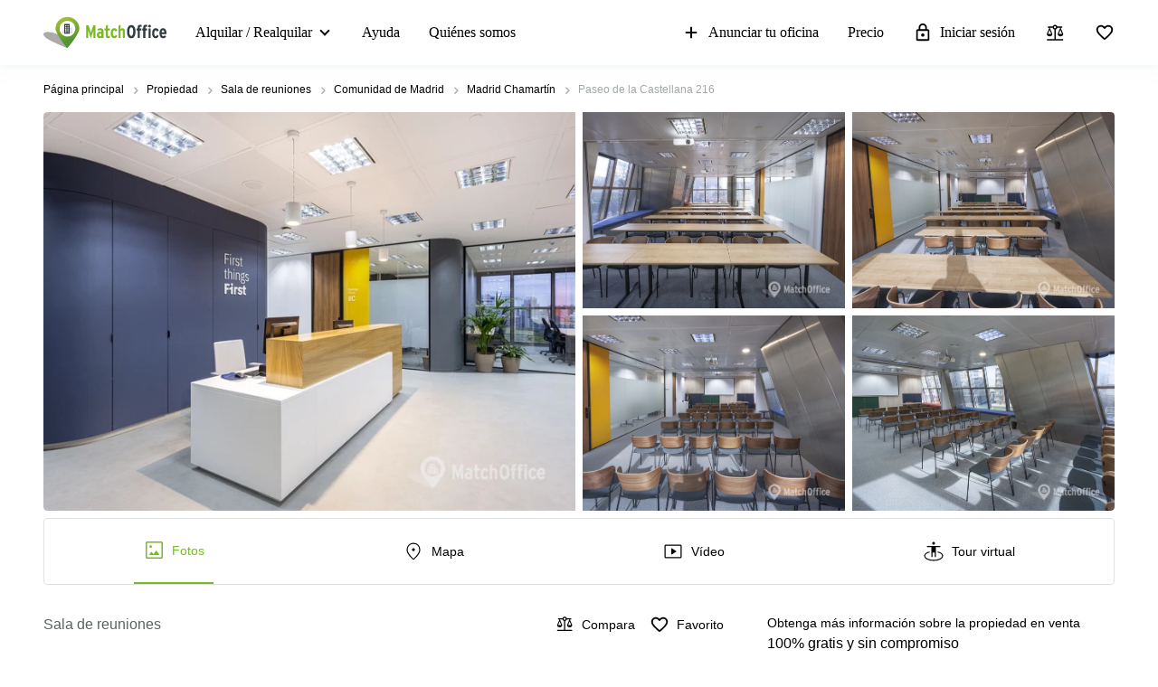

--- FILE ---
content_type: text/css
request_url: https://www.matchoffice.es/packs/css/4145-31280950.css
body_size: 2504
content:
.embla{margin:auto;--slide-height: 100%;--slide-spacing: 0;--slide-size: 100%;--slide-spacing-sm: 1.6rem;--slide-size-sm: 50%;--slide-spacing-lg: 16px;--slide-size-lg: calc(100% / 3);--slide-spacing-xl: 16px;--slide-size-xl: calc(100% / 4);--slide-size-xxl: calc(100% / 5)}.embla.multi-slides{--slide-spacing: 16px}.embla__viewport{overflow:hidden}.embla__container{display:flex;touch-action:pan-y pinch-zoom;margin-left:calc(var(--slide-spacing)*-1);scroll-behavior:smooth}.embla__slide{transform:translate3d(0, 0, 0);flex:0 0 var(--slide-size);min-width:0;padding-left:var(--slide-spacing)}.embla__slide__number{box-shadow:inset 0 0 0 .2rem var(--detail-medium-contrast);border-radius:1.8rem;font-size:4rem;font-weight:600;display:flex;align-items:center;justify-content:center;height:var(--slide-height);-webkit-user-select:none;-moz-user-select:none;-ms-user-select:none;user-select:none}.embla__controls{justify-content:space-between}.embla__buttons{display:flex;justify-content:space-between;align-items:center}.embla__button{display:flex;align-items:center;justify-content:center;cursor:pointer;z-index:1}.embla__button:disabled{color:var(--detail-high-contrast)}.embla__dots-wrapper{display:flex;align-items:center;justify-content:center;width:100%}.embla__dots{display:flex;align-items:center;width:auto;overflow:scroll;-ms-overflow-style:none;scrollbar-width:none;touch-action:none;scroll-behavior:smooth;max-width:70px}.embla__dots::-webkit-scrollbar{display:none}.embla__dot{-webkit-tap-highlight-color:rgba(var(--text-high-contrast-rgb-value), 0.5);-webkit-appearance:none;-moz-appearance:none;appearance:none;background-color:rgba(0,0,0,0);touch-action:manipulation;display:inline-flex;-webkit-text-decoration:none;text-decoration:none;cursor:pointer;border:0;padding:0;margin:0 3px;width:8px;height:8px;display:flex;align-items:center;justify-content:center;border-radius:50%;gap:8px;background:hsla(0,0%,100%,.6);pointer-events:none}.embla__dot--selected{background:#fff}.embla__dot:after{box-shadow:inset 0 0 0 .2rem var(--detail-medium-contrast);width:1.4rem;height:1.4rem;border-radius:50%;display:flex;align-items:center;content:""}.embla__dot--selected:after{box-shadow:inset 0 0 0 .2rem var(--text-body)}.embla.multi-slides .embla__container{margin-left:0}@media(min-width: 768px){.embla.multi-slides .embla__container{margin-left:calc(var(--slide-spacing)*-1)}}.embla.multi-slides .embla__slide{flex:0 0 282px;padding-left:16px}@media(min-width: 768px){.embla.multi-slides .embla__slide{flex:0 0 var(--slide-size-sm)}}@media(min-width: 992px){.embla.multi-slides .embla__slide{flex:0 0 var(--slide-size-lg)}}@media(min-width: 1200px){.embla.multi-slides .embla__slide{flex:0 0 var(--slide-size-xl)}}.embla.multi-slides .embla__dots{margin-top:16px;max-width:100%}.embla.multi-slides .embla__controls{position:static;position:initial;padding-top:16px}.embla.multi-slides .embla__dot{background:#bdbdbd;width:6px;height:6px}.embla.multi-slides .embla__dot--selected{background:#000;width:8px;height:8px}.embla.multi-slides .embla__buttons{position:absolute;top:calc(50% - 15px);width:calc(100% + 76px);left:-38px;display:none}@media(min-width: 992px){.embla.multi-slides .embla__buttons{display:flex}}@media(min-width: 1400px){.embla.multi-slides.full-width .embla__slide{flex:0 0 var(--slide-size-xxl)}}.embla-thumbs{--thumbs-slide-spacing: 0.8rem;--thumbs-slide-height: 6rem;margin-top:16px}.embla-thumbs__viewport{overflow:hidden}.embla-thumbs__container{display:flex;flex-direction:row;margin-left:calc(var(--thumbs-slide-spacing)*-1)}.embla-thumbs__slide-wrapper{flex:0 0 22%;min-width:0;padding-left:var(--thumbs-slide-spacing)}@media(min-width: 576px){.embla-thumbs__slide-wrapper{flex:0 0 15%}}
.base-slider{position:relative}@media(min-width: 768px){.base-slider{margin:0 24px}}@media(min-width: 992px){.base-slider{margin:0}}
.compare-icon{display:none}@media(min-width: 768px){.compare-icon{display:block}}.compare-icon__with-label{display:flex;align-items:center;flex-wrap:nowrap;cursor:pointer}.compare-icon__label{font-size:14px;color:#000;line-height:16px;margin-left:8px;display:none}@media(min-width: 768px){.compare-icon__label{display:block}}.compare-icon__wrapper.bounce .compare-icon__icon:before,.compare-icon__wrapper.bounce .compare-icon__check-wrapper,.compare-icon__wrapper.bounce svg{animation:bounce 1s .1s;transform:scale(0.85)}.compare-icon__wrapper--with-label{position:relative}.compare-icon__wrapper--with-label .compare-icon__check-wrapper{width:9px;height:9px;top:1px;right:4px}.compare-icon__click-area{position:absolute;top:0;right:42px;cursor:pointer;padding:16px 4px 16px 16px}.compare-icon__icon{width:22px;height:22px;display:flex;align-items:center;justify-content:center;position:relative;border-radius:4px;background:hsla(0,0%,100%,.8)}.compare-icon__icon svg{fill:#bababa;pointer-events:none}.compare-icon__icon.active svg{fill:#727272}.compare-icon__check-wrapper{position:absolute;top:19px;right:9px;display:flex;align-items:center;justify-content:center;width:8px;height:8px;background:#77bc1f;border-radius:5px}.compare-icon__check-wrapper svg{fill:#fff}.compare-icon__tooltip{font-size:12px;line-height:20px;font-weight:100;padding:0 11px;border-radius:5px;background:#000;text-align:center}@keyframes bounce{0%{transform:scale(1.1);opacity:1}50%{transform:scale(1.3);opacity:.7}60%{transform:scale(0.6);opacity:1}80%{transform:scale(0.95)}90%{transform:scale(0.85)}100%{transform:scale(1)}}
.new-badge{display:flex;align-items:center;justify-content:center;border-radius:4px;z-index:20;color:#fff;font-weight:bold;text-transform:capitalize;background:#67a700}.new-badge--list-view span,.new-badge--grid-view span{font-size:14px;color:#fff;line-height:21px;font-weight:bold;padding:6px 8px}.new-badge--list-view,.new-badge--grid-view{margin-bottom:6px}.new-badge--detail-view{position:relative;padding:4px 12px;align-items:flex-start;margin-right:16px;border-radius:4px;margin-bottom:8px}@media(min-width: 992px){.new-badge--detail-view{padding:8px 12px}}.new-badge--detail-view span{font-size:14px;line-height:24px;font-weight:bold;font-family:"MuseoSans",sans-serif}@media(min-width: 992px){.new-badge--detail-view span{font-size:16px}}.special-offer-badge{background-color:#7b3395;border-radius:4px;z-index:11;color:#fff;font-weight:bold;max-width:100%;display:flex;flex-wrap:wrap}.special-offer-badge--list-view span,.special-offer-badge--grid-view span{font-size:14px;color:#fff;line-height:21px;font-weight:bold;padding:6px 8px}.special-offer-badge--list-view,.special-offer-badge--grid-view{margin-bottom:6px}.special-offer-badge--detail-view{font-size:14px;line-height:24px;border-radius:4px;position:relative;padding:4px 12px;margin-bottom:8px}@media(min-width: 992px){.special-offer-badge--detail-view{font-size:16px;padding:8px 12px}}.stripe-badge{text-align:center;font-weight:bold;width:100%;z-index:11}.stripe-badge.crawled{color:#fff;height:62px;left:0}.stripe-badge.crawled .top-wrapper,.stripe-badge.crawled .bottom-wrapper{height:31px;line-height:31px}.stripe-badge.crawled .top-wrapper{background-color:#0c5887}.stripe-badge.crawled .bottom-wrapper{background-color:#000}.stripe-badge.crawled .bottom-wrapper__content{font-size:14px;margin:0;line-height:31px;font-family:MuseoSans,Helvetica,Arial,sans-serif;font-weight:300}.stripe-badge.crawled .bottom-wrapper__content span{-webkit-text-decoration:underline;text-decoration:underline;color:#77bc1f}.stripe-badge--list-view.anonymous,.stripe-badge--list-view.crawled{font-size:14px;color:#fff;line-height:31px;border-radius:2px 2px 0 0}.stripe-badge--list-view.rented-out{font-size:14px;line-height:31px;height:31px;background-color:#e0e2e2}.stripe-badge--list-view.anonymous{height:31px;background-color:#3130af}.stripe-badge--list-view.crawled{position:absolute;bottom:0;left:0;width:calc(100% - 8px);height:31px}.stripe-badge--list-view.crawled .top-wrapper{background-color:#0c5887}.stripe-badge--list-view.crawled .bottom-wrapper{display:none}@media(max-width: 767px){.stripe-badge--list-view.crawled{position:absolute;bottom:0}.stripe-badge--list-view.crawled .bottom-wrapper{display:none}.stripe-badge--list-view.crawled .top-wrapper{line-height:10px;height:auto;padding:4px 0}}.stripe-badge--grid-view.anonymous,.stripe-badge--grid-view.crawled{line-height:31px;color:#fff;border-radius:2px 2px 0 0}.stripe-badge--grid-view.rented-out{font-size:1em;color:#000;line-height:40px;height:40px;bottom:52px;top:auto;z-index:6;background-color:#e0e2e2}.stripe-badge--grid-view.anonymous{height:31px;font-size:12px;background-color:#3130af;bottom:52px}.stripe-badge--grid-view.crawled{height:31px;position:absolute;bottom:0}.stripe-badge--grid-view.crawled .top-wrapper{font-size:14px;background-color:#0c5887}.stripe-badge--grid-view.crawled .bottom-wrapper{display:none}.stripe-badge--detail-view{height:48px;line-height:48px;font-size:16px;border-radius:2px 2px 0 0}.stripe-badge--detail-view.rented-out{color:#000;background-color:#e0e2e2;position:relative;bottom:0;height:72px;line-height:72px;font-size:21px;border-radius:0 0 4px 4px}@media(max-width: 767px){.stripe-badge--detail-view.rented-out{display:flex;align-items:center;justify-content:center;line-height:24px}}@media(min-width: 1200px){.stripe-badge--detail-view.rented-out{font-size:24px;border-radius:2px 2px 4px 4px}}.stripe-badge--detail-view.anonymous{color:#fff;background-color:#3130af;bottom:0;position:absolute}.stripe-badge--detail-view.crawled{position:absolute;height:96px;bottom:0}.stripe-badge--detail-view.crawled .top-wrapper,.stripe-badge--detail-view.crawled .bottom-wrapper{height:48px;line-height:48px}.stripe-badge--detail-view.crawled .top-wrapper__content,.stripe-badge--detail-view.crawled .bottom-wrapper__content{line-height:48px;font-size:16px}.stripe-badge--detail-view.crawled .top-wrapper{background-color:#0c5887}@media(max-width: 768px){.stripe-badge--detail-view.crawled{height:auto}.stripe-badge--detail-view.crawled .bottom-wrapper{height:auto;padding:10px 20px}.stripe-badge--detail-view.crawled .bottom-wrapper__content{line-height:24px;font-size:14px}}@media(max-width: 767px){.stripe-badge--detail-view.crawled .bottom-wrapper{padding:16px 5.375%}}.description-badge{display:flex;align-items:center}.description-badge p{color:#000;margin:0}.description-badge--detail-view{margin-right:16px}.description-badge--detail-view img{margin-right:9px}.description-badge--detail-view p{font-size:14px;line-height:24px;font-family:MuseoSans,sans-serif;white-space:nowrap}@media(min-width: 992px){.description-badge--detail-view p{font-size:16px}}
.location-template{-webkit-text-decoration:none;text-decoration:none;width:100%;height:100%;display:block;position:relative}.location-template:hover{-webkit-text-decoration:none;text-decoration:none}.location-template:hover .location-template__info-block-wrapper,.location-template:hover .location-template__image-wrapper{box-shadow:0 1px 4px 0 rgba(49,60,63,.25);-webkit-box-shadow:0 1px 4px 0 rgba(49,60,63,.25)}.location-template__image-wrapper{position:relative}.location-template__info-tooltip{line-height:22px}.location-template__info-tooltip svg{margin-right:0 !important}.location-template__info-tooltip svg{fill:#7f7f7f;position:relative;bottom:1px}.location-template__info-tooltip:hover svg{fill:#77bc1f}.location-template .location-template-tooltip{padding:4px 8px;font-size:12px;line-height:15px;font-weight:300;max-width:130px;text-align:left}.location-template p.location-template__date{font-size:14px;color:#000;line-height:24px;font-family:MuseoSans,sans-serif;margin-bottom:8px}.location-template__image-wrapper{width:100%;height:164px;background-size:cover;background-position:center;border-top-left-radius:4px;border-top-right-radius:4px}.location-template__info-block-wrapper{padding:8px 16px 16px 16px;border-bottom-left-radius:4px;border-bottom-right-radius:4px;border:1px solid #e0e2e2;border-top:none;height:calc(100% - 164px);background:#fff}.location-template__location-address{margin-bottom:16px}.location-template__location-address p{font-size:16px;color:#000;line-height:26px;font-weight:bold;white-space:nowrap;overflow:hidden;text-overflow:ellipsis;margin:0}.location-template__location-kinds{display:flex}.location-template__location-kinds span{font-size:14px;color:#000;line-height:24px;font-weight:300}.location-template__location-kinds span:before{content:"·";margin:0 8px}.location-template__location-kinds span:first-child:before{display:none}.location-template__info-wrapper{margin-top:8px}.location-template__info-row{display:flex;justify-content:space-between;display:flex;width:100%}.location-template__info-row p{font-size:14px;color:#000;line-height:24px;font-weight:300;margin:0;max-width:50%}.location-template__info-row p svg{margin-right:10px}.location-template__info-value{-ms-text-align-last:right;text-align:right}.location-template__info-label{display:flex;align-items:flex-start}.location-template__info-label svg{min-width:22px}.location-template__badge-wrapper .stripe-badge--list-view.rented-out{position:absolute;top:133px;right:0;color:#000}.location-template__badge-wrapper.with-indentation .stripe-badge--list-view.rented-out{top:165px}
.similar-locations__wrapper{margin-bottom:23px}.similar-locations__heading{margin-left:auto;margin-right:auto;width:100%;margin-bottom:24px;text-align:left;font-size:24px}@media(max-width: 480px){.similar-locations__heading{padding-left:15px}}@media(max-width: 991px){.similar-locations__heading{max-width:100%;font-size:21px;line-height:24px}}@media(max-width: 768px){.similar-locations__heading{margin-bottom:16px}}@media(min-width: 768px){.similar-locations__heading{max-width:712px}}@media(min-width: 992px){.similar-locations__heading{max-width:952px}}@media(min-width: 1200px){.similar-locations__heading{max-width:1170px}}@media(max-width: 768px){.similar-locations__slider-wrapper.container{padding:0 !important;width:100% !important}.similar-locations__slider-wrapper.container{margin:0;overflow:visible}}

/*# sourceMappingURL=4145-31280950.css.map*/